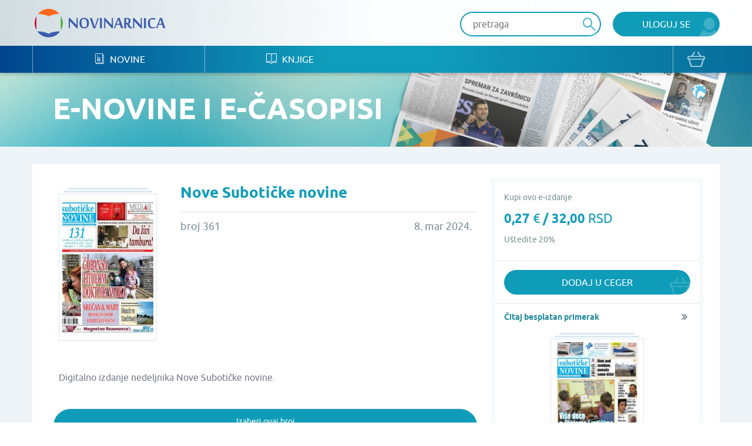

--- FILE ---
content_type: text/html; charset=UTF-8
request_url: https://www.novinarnica.net/novine/nove_suboticke_novine/2024-03-08/78020
body_size: 26370
content:
<!DOCTYPE html>
<html lang="sr">
<head>
	<meta charset="UTF-8">
	<meta name="viewport" content="width=device-width, initial-scale=1.0, user-scalable=no, maximum-scale=1">
	<meta name="csrf-param" content="_csrf-website">
    <meta name="csrf-token" content="vujLHRhTaOLGr0npgoDbof3xVzS0hIZdGqosemSPPSXEWQPVps-7cJEMS8-ZHYZ7e4qbA6T4OBxIHGDgLY9EXQ==">
	<title>Nove Subotičke novine - Broj 361 - 8. mar 2024. - Novinarnica - Sve novine na jednom mestu!</title>
	<link href="/css/main.css" rel="stylesheet">	
	<meta name="keywords" content="Nove Subotičke novine; Broj 361; 8. mar 2024." />
	<meta name="description" content="Digitalno izdanje nedeljnika Nove Subotičke novine." />
	<meta property="og:title" content="Nove Subotičke novine - Broj 361 - 8. mar 2024. - Novinarnica - Sve novine na jednom mestu!"/>
	<meta property="og:image" content="https://www.novinarnica.net/thumbs/dc5bbb4aea06ba8f09d7c8754a8fc5dcc51cda48e5877bd7ef0fb92b4fc0a4fa.jpeg"/>
	<meta property="og:type" content="article"/>
	<meta property="og:url" content="https://www.novinarnica.net/novine/nove_suboticke_novine/2024-03-08/78020"/>
	<meta property="og:site_name" content="Novinarnica"/>
	<meta property="og:description" content="Digitalno izdanje nedeljnika Nove Subotičke novine." />
	<meta property="fb:app_id" content="313371395397304" />

	<link rel="shortcut icon" type="image/x-icon" href="/favicon.ico" />
    <link rel="apple-touch-icon" sizes="152x152" href="/apple-touch-icon-152x152.png">
    <link rel="apple-touch-icon" sizes="144x144" href="/apple-touch-icon-144x144.png">
    <link rel="apple-touch-icon" sizes="120x120" href="/apple-touch-icon-120x120.png">
    <link rel="apple-touch-icon" sizes="114x114" href="/apple-touch-icon-114x114.png">
    <link rel="apple-touch-icon" sizes="76x76" href="/apple-touch-icon-76x76.png">
    <link rel="apple-touch-icon" sizes="72x72" href="/apple-touch-icon-72x72.png">
    <link rel="apple-touch-icon" sizes="60x60" href="/apple-touch-icon-60x60.png">
    <link rel="apple-touch-icon" sizes="57x57" href="/apple-touch-icon-57x57.png">
    <link rel="icon" type="image/png" href="/favicon-196x196.png" sizes="196x196">
    <link rel="icon" type="image/png" href="/favicon-160x160.png" sizes="160x160">
    <link rel="icon" type="image/png" href="/favicon-96x96.png" sizes="96x96">
    <link rel="icon" type="image/png" href="/favicon-64x64.png" sizes="16x16">
    <link rel="icon" type="image/png" href="/favicon-48x48.png" sizes="16x16">
    <link rel="icon" type="image/png" href="/favicon-16x16.png" sizes="16x16">
    <link rel="icon" type="image/png" href="/favicon-32x32.png" sizes="32x32">
    <meta name="msapplication-TileImage" content="/mstile-144x144.png">
    <meta name="msapplication-TileColor" content="#ffc40d">

</head>
<body class="">


<div class="popup default-popup">
	<div class="modal">
		<div class="modal-header">
			<h3><i class="icon-star"></i> Modal Title</h3>
		</div>
		<div class="modal-content">
			<div class="input-holder">
				<input class="input" type="text" placeholder="Input text" />
			</div>
			<div class="input-holder">
				<input class="input" type="text" placeholder="Input text" />
			</div>
			<div class="input-holder">
				<textarea class="input" placeholder="Input text"></textarea>
			</div>
			<div class="input-holder">
				<p>Lorem ipsum dolor sit amet, consectetur adipiscing elit. Vestibulum aliquet
					turpis quis ante varius, et efficitur eros molestie. Suspendisse nunc diam,
					bibendum nec velit in, porta vehicula tortor. Proin mattis pulvinar ex, in
					ultrices nibh placerat non. Donec non volutpat nisi. Orci varius natoque
					penatibus et magnis dis parturient montes, nascetur ridiculus mus. Integer nisl
					orci, cursus at commodo et, rhoncus et quam. Etiam sit amet vulputate elit.
					Donec feugiat, augue id faucibus iaculis
			</div>
			<div class="input-holder">
				<button class="button primary lowercase" type="submit">Pošalji</button>
				<button class="button secondary lowercase close-popup" type="submit">Nemoj da
					Pošalješ
				</button>
			</div>
		</div>
	</div>
</div>

	<header>
		<div class="top">
			<div class="inner">
				<a href="/" class="logo">
					<img src="/img/novinarnica_logo.svg" />
				</a>
				<div class="right phone-hide">
											<a href="/korisnici/pristup" class="button primary user">Uloguj se</a>
										<div class="search-wrapper">
						<form action="/pretraga" class="header-search-form" method="GET">
							<button type="submit" class="button search"><i class="icon-search" disabled="disabled"></i>
							</button>
							<input class="input" placeholder="pretraga" autocomplete="off" name="term" />
						</form>
					</div>

					<script id="AutoCompleteTemplate" type="text/html">
						<li class="column newspaper-list-item">
							<a href="{{url}}">
								<div class="image">
									<img width="70px" src="{{img}}" />
								</div>
								<div class="text">
									<h4>{{name}}</h4>
									<p>{{desc}}</p>
								</div>
							</a>
						</li>
					</script>

					<div class="auto-complete-holder">
						<p class="auto-complete-message"></p>
						<div class="tse-scrollable scrollbar-dynamic" data-scrollbar>
							<ul id="AutoComplete" class="auto-complete"></ul>
						</div>
					</div>
				</div>

				<a href="javascript:void(0)" data-side="right" class="nav-action open-menu phone-show right-open-menu"><i class="lines"></i></a>
				<a href="/kupovina/prijava" class="phone-show cart">
					<i class="icon-bag"></i>				</a>
							</div>
		</div>
		<div class="bottom">
			<div class="inner">
				<nav class="clearfix navigation mobile-side-menu right-side-menu">
					<ul>
						<li class="phone-show">
							<div class="search-wrapper">
								<form action="/pretraga" class="header-search-form" method="GET">
									<button type="submit" class="button search"><i class="icon-search"></i></button>
									<input class="input" type="text" placeholder="pretraga" autocomplete="off" name="term" />
								</form>
							</div>
						</li>
													<li class="phone-show">
								<a href="/korisnici/pristup" class="user button primary">Uloguj se								</a>
							</li>
												<li>
							<a href="/novine"><i class="icon-newspaper"></i> Novine</a>
						</li>
						<li>
							<a href="/knjige"><i class="icon-book"></i> Knjige</a>
						</li>
												<li class="phone-show border-top">
							<a href="/o-nama">O nama</a>
						</li>
						<li class="phone-show">
							<a href="/izdavaci">Pregled izdavača</a>
						</li>
						<li class="phone-show">
							<a href="/nacini-placanja">Načini plaćanja</a>
						</li>
						<li class="phone-show">
							<a href="/pravilnik">Pravilnik</a>
						</li>
						<li class="phone-show">
							<a href="/pomoc">Pomoć</a>
						</li>
					</ul>
					<a href="/kupovina/prijava" class="phone-hide cart">
						<i class="icon-bag"></i>					</a>
					<ul class="social phone-show">
						<li>
							<a href="https://www.facebook.com/novinarnica" target="_blank"><i class="icon-fb" style="color: #106bb8"></i></a></li>
						<li><a href="https://twitter.com/Novinarnica""
							target="_blank"><i class="icon-twit" style="color:#109cb8;"></i></a>
						</li>
					</ul>
				</nav>
			</div>
		</div>
	</header>


<section class="hero" style="background-image: url(/img/temp_hero2.jpg)">
	<div class="inner">
		<h1>e-Novine i e-časopisi</h1>
	</div>
</section>

<section class="gray">
	<div class="inner wide-inner">
		<div class="row">
			<div class="column __8">
				<div class="details">
					<div class="details-image">
						<div class="row">
							<div class="column __12">
								<div class="image">
									<div class="newspaper-block">
										<img class="manicure" src="/thumbs/b9af03c3359766675696ff8d26ba2fe1bfcc30ae8a7fe1797c40126575b8f00a.jpeg" alt="Nove Subotičke novine - broj 361, 8. mar 2024.">									</div>
								</div>
							</div>

													</div>
					</div>
					<div class="details-header newspaper-header">
						<h2>Nove Subotičke novine</h2>
					</div>
					<div class="details-intro newspaper-intro">
						<p>broj 361</p>
						<p>8. mar 2024.</p>
					</div>
					<div class="details-content clearfix">
						<p>Digitalno izdanje nedeljnika Nove Subotičke novine.</p>
					</div>
				</div>
				
																		<div class="details-buttons">
								<div class="button-group big-button-group switch-view">

									<a href="javascript:void(0);" class="active" data-purchase-option-button="single">
										<p class="info">Izaberi ovaj broj</p>
										<h5>0,27 <span>€</span> / 32,00 <span>RSD</span></h5>
									</a>

																	</div>
							</div>
																		</div>

			<div class="column __4">
				<div class="border-box">
																										<div class="border-box-container" data-purchase-option="single">
									<p class="clearfix">
										<span id="info">Kupi ovo e-izdanje</span>
									</p>
									<h3>0,27 <span>€</span> / 32,00 <span>RSD</span></h3>
																			<p>Uštedite 20%</p>
																	</div>

								
								<div class="border-box-container half" data-purchase-option="single">
									
			<a href="/kupovina/dodaj/publication/78020" class="button primary bag block add-to-cart">
			Dodaj u ceger		</a>
	
								</div>

																											<div id="info-box" class="popup info popup">
							<div class="modal">
								<div class="modal-content">
									<p>Kupovinom pretplate dobićete aktuelan broj i 25 narednih brojeva kada se pojave na portalu.</p>
									<br />
									<button type="button" id="ok-btn" class="button primary user close-popup">OK</button>								</div>
							</div>
						</div>
					
											<div class="border-box-container free-box">
														
							<a href="/read/2357" class="more arrow block">Čitaj besplatan primerak</a>

							<a href="/read/2357" class="image-holder free-image-holder">
								<div class="newspaper-block">
									<img class="manicure" src="/thumbs/4867bbf2642311a5118a1a4967d9cc7c2646932aead51bb1f6cb774be23d0200.jpeg" alt="Nove Subotičke novine - broj 36, 7. sep 2012.">								</div>
							</a>
						</div>
									</div>

			</div>
		</div>
	</div>
</section>

	<section class="white">
		<div class="inner">
			<div class="grid hide-last-two">
				<div class="grid-heading clearfix">
					<h3>Arhiva izdanja</h3>
					<a href="/novine/nove_suboticke_novine/arhiva" class="more arrow">vidi sve</a>
				</div>
				<div class="grid-content">
					<ul class="row __6-block st__4-block m__3-block block-row">
													<li class="column">

																	<a href="/novine/nove_suboticke_novine">
								
									<div class="image">
										<div class="newspaper-block">
											<img class="manicure" src="/thumbs/696b7c442e2489c1f7cc079fbdd4bccc1bbd23c14b84e9ac25e3b6e53001052d.jpeg" alt="Nove Subotičke novine - broj 454, 26. dec 2025.">										</div>
									</div>
									<div class="text">
										<h4>Nove Subotičke novine</h4>
										<p>26. dec 2025.</p>
									</div>
								</a>
							</li>
													<li class="column">

																	<a href="/novine/nove_suboticke_novine/2025-12-19/87554">
								
									<div class="image">
										<div class="newspaper-block">
											<img class="manicure" src="/thumbs/6adf9ef24ef24894eb537bac41ad4654571a38f111e42f4f4847c56e0ae3de87.jpeg" alt="Nove Subotičke novine - broj 453, 19. dec 2025.">										</div>
									</div>
									<div class="text">
										<h4>Nove Subotičke novine</h4>
										<p>19. dec 2025.</p>
									</div>
								</a>
							</li>
													<li class="column">

																	<a href="/novine/nove_suboticke_novine/2025-12-12/87454">
								
									<div class="image">
										<div class="newspaper-block">
											<img class="manicure" src="/thumbs/9c1558aa5f930e9268f09034f87da068c4d1dff5b60b8045e4506d48cf03de7f.jpeg" alt="Nove Subotičke novine - broj 452, 12. dec 2025.">										</div>
									</div>
									<div class="text">
										<h4>Nove Subotičke novine</h4>
										<p>12. dec 2025.</p>
									</div>
								</a>
							</li>
													<li class="column">

																	<a href="/novine/nove_suboticke_novine/2025-12-05/87349">
								
									<div class="image">
										<div class="newspaper-block">
											<img class="manicure" src="/thumbs/f555c19098f3ff59e58cbd8a5f5255f9de71a14f7a72d71aeffe195e07730b67.jpeg" alt="Nove Subotičke novine - broj 451, 5. dec 2025.">										</div>
									</div>
									<div class="text">
										<h4>Nove Subotičke novine</h4>
										<p>5. dec 2025.</p>
									</div>
								</a>
							</li>
													<li class="column">

																	<a href="/novine/nove_suboticke_novine/2025-11-28/87240">
								
									<div class="image">
										<div class="newspaper-block">
											<img class="manicure" src="/thumbs/ec74babd841357ed45494d00ad18a24cc761c3b07e6c34ea6d1b35397f491860.jpeg" alt="Nove Subotičke novine - broj 450, 28. nov 2025.">										</div>
									</div>
									<div class="text">
										<h4>Nove Subotičke novine</h4>
										<p>28. nov 2025.</p>
									</div>
								</a>
							</li>
													<li class="column">

																	<a href="/novine/nove_suboticke_novine/2025-11-14/87049">
								
									<div class="image">
										<div class="newspaper-block">
											<img class="manicure" src="/thumbs/60889027f0dab47195bc07c2baa9ee9eb76167406f44ac969d5f77d719cb4d3b.jpeg" alt="Nove Subotičke novine - broj 448, 14. nov 2025.">										</div>
									</div>
									<div class="text">
										<h4>Nove Subotičke novine</h4>
										<p>14. nov 2025.</p>
									</div>
								</a>
							</li>
											</ul>
				</div>
			</div>
		</div>
	</section>

	<section class="white">
		<div class="inner">
			<div class="grid hide-last-two">
				<div class="grid-heading clearfix">
					<h3>Slična izdanja</h3>
					<a href="/novine/nove_suboticke_novine/slično" class="more arrow">vidi sve</a>
				</div>
				<div class="grid-content">
					<ul class="row __6-block st__4-block m__3-block block-row">
													<li class="column">
								<a href="/novine/vranjske">
									<div class="image">
										<div class="newspaper-block">
											<img class="manicure" src="/thumbs/2ea4d8ac794ab4f207a11baac8dfb203b760ccf90c7d19967653e5a7ac38768e.jpeg" alt="Vranjske - broj 1069, 14. sep 2017.">										</div>
									</div>
									<div class="text">
										<h4>Vranjske</h4>
										<p>14. sep 2017.</p>
									</div>
								</a>
							</li>
													<li class="column">
								<a href="/novine/nove_knjazevacke_novine">
									<div class="image">
										<div class="newspaper-block">
											<img class="manicure" src="/thumbs/1efad3e08fee88580b844690dd0afa6f2b5b876cde5f007caaff1afcb94961a1.jpeg" alt="Nove knjaževačke novine - broj 114, 23. feb 2015.">										</div>
									</div>
									<div class="text">
										<h4>Nove knjaževačke novine</h4>
										<p>23. feb 2015.</p>
									</div>
								</a>
							</li>
													<li class="column">
								<a href="/novine/borske_novine">
									<div class="image">
										<div class="newspaper-block">
											<img class="manicure" src="/thumbs/713b378b4217c054ea2a37080d8ad4f003f61ccc26ac4bce93bcc3b60054c41b.jpeg" alt="Borske novine - broj 290, 20. jun 2012.">										</div>
									</div>
									<div class="text">
										<h4>Borske novine</h4>
										<p>20. jun 2012.</p>
									</div>
								</a>
							</li>
													<li class="column">
								<a href="/novine/timocki_borac">
									<div class="image">
										<div class="newspaper-block">
											<img class="manicure" src="/thumbs/2ab94258737b57ddc0f14db4ab7a3b73f6893fc6e3b58a2ceaf4d9c6d7473db7.jpeg" alt="Timočki borac - broj 16, 1. apr 2014.">										</div>
									</div>
									<div class="text">
										<h4>Timočki borac</h4>
										<p>1. apr 2014.</p>
									</div>
								</a>
							</li>
													<li class="column">
								<a href="/novine/m_novine_sr_mitrovica">
									<div class="image">
										<div class="newspaper-block">
											<img class="manicure" src="/thumbs/3618b2421b831b3071fd5c8b6c824895d1a8474e862e920c3df2517d0c143ba7.jpeg" alt="M Novine, Sr. Mitrovica - broj 1258, 28. jan 2026.">										</div>
									</div>
									<div class="text">
										<h4>M Novine, Sr. Mitrovica</h4>
										<p>28. jan 2026.</p>
									</div>
								</a>
							</li>
													<li class="column">
								<a href="/novine/palanacke_sm_palanka">
									<div class="image">
										<div class="newspaper-block">
											<img class="manicure" src="/thumbs/74613deaf5ad183106ea661ac1c27b1a83395567015e6e604a71afb186996677.jpeg" alt="Palanačke, Sm. Palanka - broj 202, 30. jan 2017.">										</div>
									</div>
									<div class="text">
										<h4>Palanačke, Sm. Palanka</h4>
										<p>30. jan 2017.</p>
									</div>
								</a>
							</li>
											</ul>
				</div>
			</div>
		</div>
	</section>




<section class="promo-section">
	<div class="inner">
		<ul class="row block-row __4-block st__3-block m__2-block">
							<li class="column">
					<img src="/img/iosapp.png" />
					<a href="https://itunes.apple.com/us/app/novinarnica/id875703487?mt=8" target="_blank" class="button primary ios">IOS Aplikacija</a>
				</li>
				<li class="column">
					<img src="/img/androidapp.png" />
					<a href="https://play.google.com/store/apps/details?id=air.Novinarnica" target="_blank" class="button primary android">Android Aplikacija</a>
				</li>
			
			<li class="column phone-hide">
				<img src="/img/gift.png" />
				<a href="/vaučeri" class="button primary voucher">Promo vaučer</a>
			</li>
			<li class="column">
				<img src="/img/credits.png" />
				<a href="/krediti" class="button primary credits">Kupi kredite</a>
			</li>
		</ul>
	</div>
</section>

<footer>
	<div class="top">
		<div class="inner">
			<div class="row">
				<div class="column __3 st__2 m__1">
					<h3 class="phone-hide">Kontakt</h3>
					<p>office@novinarnica.net<br />
						+381 11 6670 806<br />
						Branka Pešića 53<br />
						11080 Zemun, Beograd.</p>
				</div>
				<div class="column __3 st__2 phone-hide">
					<h3>Novinarnica</h3>
					<ul>
						<li>
							<a href="/o_nama">O nama</a>
						</li>
						<li>
							<a href="/izdavaci">Pregled izdavača</a>
						</li>
						<li>
							<a href="/nacini_placanja">Načini plaćanja</a>
						</li>
						<li>
							<a href="/pravilnik">Pravilnik</a>
						</li>
						<li>
							<a href="/pomoc">Pomoć</a>
						</li>
					</ul>
				</div>

				<div class="column __3 st__2 phone-hide">
					<h3>Pratite nas</h3>
					<ul>
						<li>
							<a href="https://www.facebook.com/novinarnica" target="_blank"><i class="icon-fb" style="color: #106bb8"></i>
								Facebook</a></li>
						<li><a href="https://twitter.com/Novinarnica""
							target="_blank"><i class="icon-twit" style="color:#109cb8;"></i>Twitter</a>
						</li>
					</ul>
				</div>
				<div class="column __3 st__6 m__1">
					<div class="footer-links">
						<div class="row cards __centered-row m__0">
							<div class="column __6 st__3 m__1">
								<a href="http://bancaintesa.rs" target="_blank">
									<img src="/img/intesa.png" />
								</a>
							</div>
							<div class="column __6 st__3 m__1">
								<a href="https://www.paypal.com/" target="_blank">
									<img src="/img/paypal.png" />
								</a>
							</div>
							<div class="column __4 st__2 m__3">
								<a target="_blank">
									<img src="/img/visa.png" />
								</a>
							</div>
							<div class="column __4 st__2 m__3">
								<a target="_blank">
									<img src="/img/master.png" />
								</a>
							</div>

							<div class="column __4 st__2 m__3">
								<a target="_blank">
									<img src="/img/maestro.png" />
								</a>
							</div>

							<div class="column __6 st__2 m__1">
								<a href="http://www.visa.ca/verified/infopane/index.html" target="_blank">
									<img src="/img/verifiedbyvisa.png" />
								</a>
							</div>

							<div class="column __6 st__2 m__1">
								<a href="http://www.mastercardbusiness.com/mcbiz/index.jsp?template=/orphans&amp;content=securecodepopup" target="_blank">
									<img src="/img/mastercardsecure.png" />
								</a>
							</div>
						</div>
					</div>
				</div>
			</div>
		</div>
	</div>
	<div class="bottom">
		<p>Copyright Novinarnica 2026</p>
	</div>
</footer>

<script>
	window.printTemplate = function (selector, data) {
		return Handlebars.compile($('#' + selector).html())(data);
	}
</script>
<!-- Global site tag (gtag.js) - Google Analytics -->
<script async src="https://www.googletagmanager.com/gtag/js?id=UA-26781315-2"></script>
<script>
  window.dataLayer = window.dataLayer || [];
  function gtag(){dataLayer.push(arguments);}
  gtag('js', new Date());

  gtag('config', 'UA-26781315-2');
</script>
<!-- Google tag (gtag.js) -->
<script async src="https://www.googletagmanager.com/gtag/js?id=G-6DTT7W6XHQ"></script>
<script>
  window.dataLayer = window.dataLayer || [];
  function gtag(){dataLayer.push(arguments);}
  gtag('js', new Date());
  gtag('config', 'G-6DTT7W6XHQ');
</script>
<script src="/js/jquery-1.11.1.min.js"></script>
<script src="/js/users/purchase.js"></script>
<script src="/js/1-jquery.bxslider.min.js"></script>
<script src="/js/5-jquery.sidr.min.js"></script>
<script src="/js/2-select2.full.min.js"></script>
<script src="/js/6-scrollbar.min.js"></script>
<script src="/js/9-scripts.js"></script>
<script src="/js/handlebars-v4.0.10.js"></script>
<script type="text/javascript">jQuery(document).ready(function () {

		$('#info-btn').click(function () {
			$('#info-box').fadeIn();
		});

		$('[data-purchase-option-button]').click(function () {
			var type = $(this).data('purchase-option-button');
			if (type === 'single') {
				$('a#vip').attr('href', '/vip/kupi/pojedinacno' + '-' + 78020);
			} else {
				$('a#vip').attr('href', '/vip/kupi/pretplata' + '-' + 189 +'-' + 78020);
			}
		});
	



		$(document).on("submit", ".header-search-form", function(e){
			if($('[name="term"]').val().length < 3) {
				e.preventDefault();
				return  false;
			}
		});

		var initClose;
		$(document).mousedown(function (event) {
			initClose = $('header .right').has(event.target).length === 0;
		});

		$(document).mouseup(function (event) {
			if (initClose && $('header .right').has(event.target).length === 0) {
				$('.auto-complete-holder').removeClass('visible');
			}
		});

		window.SearchAutoComplete = {

			/** {json} The current state of the auto complete. */
			model: {

				/** {bool} True if the results are still being loaded. */
				loading: false,

				/** {array} The list of results to show., or null if the search  */
				results: null
			},

			/** {array} The list of DOM elements used. */
			dom: {

				/** {jQuery} The input element which provides the term. */
				input: null,

				/** {jQuery} Master holder of the results. */
				holder: null,

				/** {jQuery} The paragraph that shows a message to the user. */
				message: null,

				/** {jQuery} The list which shows the results. */
				list: null
			},

			/**
			 * Initialize the auto complete.
			 */
			init: function () {
				this.dom.input = $('.header-search-form input[name="term"]');
				this.dom.holder = $('.auto-complete-holder');
				this.dom.message = $('.auto-complete-message');
				this.dom.list = $('#AutoComplete');
				this.dom.listHolder = $('.tse-scrollable');

				// Load the results
				this.dom.input.keyup(function () {
					var term = $(this).val().trim();
					SearchAutoComplete.model.results = null;

					// Minimum of 3 characters
					if (term.length >= 3) {
						SearchAutoComplete.model.loading = true;
						SearchAutoComplete.model.results = null;
						$.get(
							'/pretraga/@' + term,
							function (results) {
								SearchAutoComplete.model.results = results;
								SearchAutoComplete.model.loading = false;
								SearchAutoComplete.refresh();
							}
						);
					}

					SearchAutoComplete.refresh();
				});

				// Refresh on focus
				this.dom.input.focus(function () {
					SearchAutoComplete.refresh();
				});

				// Refresh on blur
				this.dom.input.blur(function () {
					// SearchAutoComplete.refresh();
				});

				this.refresh();
			},

			/**
			 * Refresh the view, based on the model.
			 */
			refresh: function () {

				// Get the term
				var term = this.dom.input.val().trim();

				// Hide
				if (!this.dom.input.is(':focus') && term === '') {
					this.dom.holder.removeClass('visible');
					return;
				}

				// Set the message
				var message = null;
				if (this.model.results === null || this.model.results.length === 0) {
					this.dom.listHolder.hide();
					// Loading
					if (this.model.loading) {
						message = 'Molimo sačekajte...';

						// No results
					} else if (this.model.results !== null) {
						message = 'Nije pronađena nijedna novina ili knjiga';

						// Initial message
					} else {
						message = 'Unesite bar tri slova za prikaz rezultata';
					}
				} else {
					this.dom.listHolder.show();
				}

				// Show the proper element
				this.dom.list.toggle(message === null);
				this.dom.message.toggle(message !== null).text(message ? message : '');

				// Print results
				this.dom.list.html('');
				if (this.model.results !== null) {
					for (var i in this.model.results) if (this.model.results.hasOwnProperty(i)) {
						this.dom.list.append(printTemplate('AutoCompleteTemplate', this.model.results[i]));
					}
				}

				// Show the main holder
				this.dom.holder.addClass('visible');
			}

		};
		SearchAutoComplete.init();

	

});</script></body>
</html>
